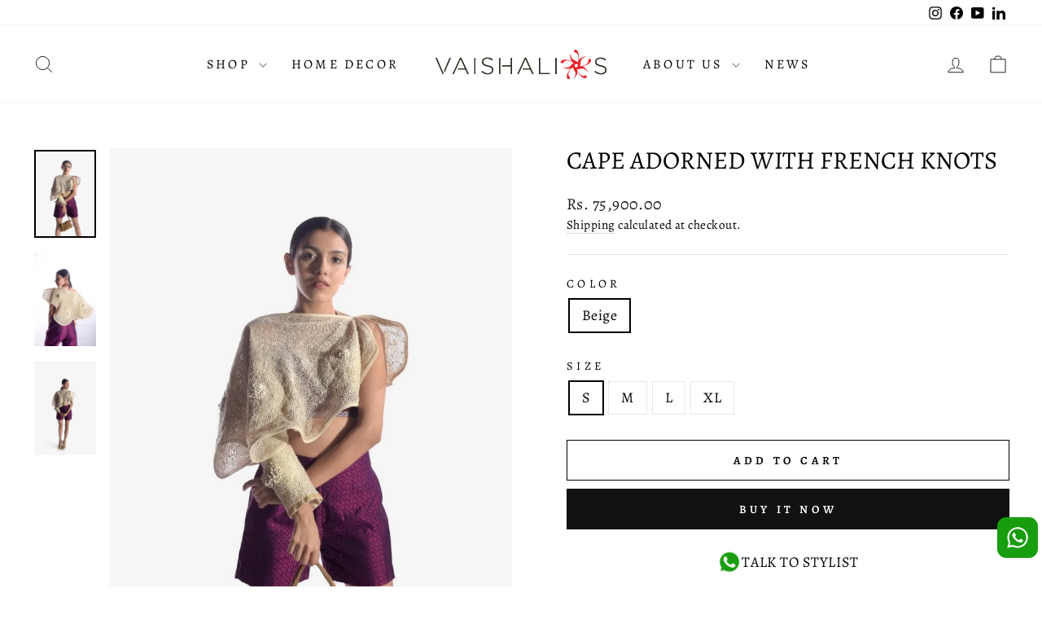

--- FILE ---
content_type: image/svg+xml
request_url: https://www.vaishali-s.com/cdn/shop/files/logo_originale.svg?v=1694253138&width=408
body_size: 4703
content:
<svg xmlns="http://www.w3.org/2000/svg" viewBox="0 0 3393.34 581.12"><defs><style>.cls-1{fill:#827f65;}.cls-2{fill:#ed1c24;}</style></defs><g id="Layer_2" data-name="Layer 2"><g id="Layer_1-2" data-name="Layer 1"><path class="cls-1" d="M1946.36,482.71c-.94-2.35-1.4-3.73-2-5-47.12-101.8-94.44-203.51-141.09-305.52-4.9-10.73-10.11-16-22.24-14.28-5,.7-7.83,1.74-10,6.53q-68.31,148-136.92,295.91c-3.32,7.17-6.55,14.38-10.21,22.42,7,0,12.92-.19,18.85.07,3.51.16,5.35-1,6.82-4.29,8.76-19.56,17.76-39,26.68-58.51Q1729,304.38,1781.92,188.77c.7-1.53,1.71-2.92,3.2-5.42,28.75,63.23,57,125.25,85.67,188.37h-53.42c-25.82,0-51.65,0-77.47.07-1.8,0-4.61.48-5.23,1.64-3.06,5.77-5.54,11.85-8.55,18.54h7.07c46.32,0,92.64.15,139-.18,6.39,0,9.3,2,11.8,7.71,11.49,26.16,23.42,52.13,35.35,78.1.92,2,3,4.75,4.69,4.88C1931.08,483,1938.23,482.71,1946.36,482.71Zm-1609.09,0c7,0,12.79-.28,18.57.09,4.06.26,5.82-1.48,7.4-4.95q65.91-144.44,132-288.78c.72-1.59,1.67-3.07,3.24-5.92C527.26,246.36,555.45,308.3,584,371.1c-3.67.21-5.95.44-8.23.44q-60.72,0-121.45.09c-2.12,0-5.43.41-6.17,1.74-3.18,5.72-5.6,11.86-8.64,18.6h6.93c46.65,0,93.3.13,139.94-.17,5.9,0,8.42,2.08,10.66,7.13,11.87,26.72,24.07,53.29,36.25,79.87.68,1.5,2.2,3.64,3.42,3.69,7.54.35,15.11.18,23.24.18-.93-2.16-1.47-3.52-2.08-4.84q-13.51-29.18-27-58.35C592.68,337,554.25,254.63,516.64,171.88c-5-10.95-10.48-15.62-22.42-14-4.92.66-7.55,1.73-9.67,6.32q-68,147.35-136.23,294.54C344.77,466.39,341.26,474.06,337.27,482.73ZM3156.6,436.47c10.15,7.49,19.33,14.93,29.14,21.4,36.29,24,76.37,32.42,119.37,27.94,20.92-2.18,40-9.24,56.91-22,34.87-26.38,38.38-74.9,21.56-103.66-9-15.42-23.17-24.93-38.91-32.38-20-9.46-41.35-14.32-62.82-18.92-20.66-4.43-41.12-9.64-59.8-20-23-12.81-32.8-31.9-28.28-60.28,3.12-19.61,15.5-32.74,32.53-41.61,18.86-9.82,39.09-11.55,60.11-9.84,29.05,2.37,54.33,13.22,76.94,31.07,1.78,1.39,3.59,2.74,5.65,4.31,4.89-6.08,9.42-11.73,14.67-18.25-9.3-6.19-17.72-12.4-26.7-17.65-31-18.14-64.77-22.95-100-19.52-21,2.05-40.06,9.21-56.76,22.26-33.17,25.92-38,68.63-21.46,100,8.33,15.83,22.45,25.56,38.16,33.18,21.74,10.53,45.11,15.62,68.54,20.62,19.69,4.2,39.1,9.34,56.94,19.17,25.29,13.93,32,37.59,26.41,62.84-4.72,21.36-19.17,34.92-38.67,43.29-25.32,10.85-51.57,9.8-77.88,4.72-29.14-5.62-53.41-20.63-75.32-40-1.57-1.39-3.22-2.68-5-4.2ZM1135.94,194.8c-1.79-1.51-3.12-2.69-4.52-3.8-31.27-24.74-66.9-35.84-106.69-35-20.34.41-39.63,4.23-57.53,13.94-35.32,19.15-50.88,52.82-42.66,91.16,5,23,20,38.16,40.08,48.85,21.67,11.49,45.23,17.21,69,22.15,20.86,4.33,41.47,9.48,60.46,19.64,26.2,14,33.21,37.86,27.2,63.78-5.47,23.54-22.16,37.14-44,45s-44.41,7.23-67,3.61C981.6,459.52,957,446.26,935,427.64c-3.37-2.86-6.77-5.68-10.38-8.71l-14.75,17c1.77,1.59,3,2.71,4.22,3.79,37.26,32.26,80.15,48.9,129.87,47.21,19.24-.66,37.63-4.25,54.79-13,35.2-18,51.25-49.63,46.47-87.94-2.87-23-15.79-39.72-35.4-51.55-21.69-13.08-45.8-19.28-70.24-24.47-21.65-4.6-43.14-9.69-62.93-20.09-24-12.6-35-31.9-30.18-61.17,3.57-21.84,18-35.44,37.39-44,17.72-7.88,36.39-9.16,55.66-7.51,27,2.31,50.94,11.86,72.48,28,3.15,2.36,6.25,4.79,9.67,7.42Zm917,126.67c0,51.74.06,103.47-.11,155.21,0,4.8,1.32,6.16,6.16,6.15q100.44-.22,200.9,0c4.65,0,6.84-1,6.25-6a36.88,36.88,0,0,1,0-9c.65-5.16-1.42-6.39-6.42-6.37q-87.47.26-174.92.1c-9.81,0-8.72.57-8.72-8.48q0-142.47,0-285c0-1.33-.1-2.67,0-4,.26-3.1-1.21-4.1-4.16-4a102.19,102.19,0,0,1-13,0c-4.94-.45-6.13,1.45-6.11,6.19C2053,218,2053,269.74,2053,321.47Zm-535.7.49v-43.9c0-37.42-.07-74.84.08-112.26,0-4.28-1-6.12-5.56-5.71a63.82,63.82,0,0,1-12,0c-4.83-.49-5.82,1.52-5.8,6,.14,45.57.09,91.14.09,136.71,0,7.13,0,7.14-7.36,7.14H1336.36c-14.48,0-14.28,0-14.53,14.71-.08,4.94,1.18,6.53,6.37,6.51,53.3-.19,106.59-.05,159.89-.22,4.87,0,6.17,1.43,6.12,6.19-.24,21.62-.1,43.24-.1,64.86,0,24.78.12,49.56-.11,74.34,0,4.88,1,7.13,6.28,6.51a50.38,50.38,0,0,1,11,0c4.93.52,6.12-1.43,6.1-6.17C1517.21,425.08,1517.27,373.52,1517.27,322Zm-1353,162.78c-.77-2.14-1.23-3.68-1.86-5.15Q114.6,368.37,66.79,257.15c-13.24-30.83-26.29-61.73-39.52-92.56-.71-1.66-2.26-4.12-3.53-4.19-7.69-.39-15.42-.19-23.74-.19,1,2.37,1.59,3.89,2.24,5.38L81.52,346.81q29.25,66.87,58.6,133.71c.74,1.68,2.63,3.92,4.12,4C150.66,485,157.14,484.74,164.28,484.74ZM1263.17,320.86V458c0,6.65.18,13.31-.06,19.95-.14,3.78,1.26,5,4.93,4.79s7.65,0,11.48,0c6.78,0,6.79,0,6.79-6.81V167.15c0-1-.08-2,0-3,.29-3.08-1.16-4.13-4.12-4a106,106,0,0,1-13,0c-4.88-.45-6.16,1.35-6.15,6.13C1263.24,217.77,1263.17,269.31,1263.17,320.86Zm-492.91.49q0,73.33,0,146.65c0,4.61-1.37,11.15,1,13.33,2.76,2.49,9,1.27,13.77,1.36,7.59.14,7.6,0,7.6-7.51V167.91c0-1.33-.08-2.66,0-4,.14-2.78-1.14-3.87-3.9-3.78-4,.12-8,0-12,0-6.52,0-6.53,0-6.54,6.55Zm1609.53-.41q0,77.82-.09,155.63c0,4.63,1,6.82,6,6.23a81,81,0,0,1,9.48-.07c7,0,7,0,7-7.14V167.32a18.87,18.87,0,0,1,0-2c.41-3.74-.85-5.58-5-5.23a61.9,61.9,0,0,1-11.47,0c-5-.52-6.07,1.57-6.05,6.22Q2379.91,243.62,2379.79,320.94ZM179.23,445.82c41.94-95.66,83.42-190.31,125.22-285.65-7.23,0-13.38.2-19.5-.08-3.59-.17-5.26,1.17-6.64,4.44q-21,49.53-42.37,98.94-32.43,75.58-64.8,151.2c-.81,1.9-1.85,4.38-1.28,6.08C172.57,428.86,175.8,436.8,179.23,445.82Z"/><path class="cls-2" d="M2783.31,0c25,8.61,36.3,30,46.9,51.5,10.1,20.53,14.28,42.71,16,65.43,2.47,31.7-1.1,63.07-4.77,94.44a63.34,63.34,0,0,0-.51,11.79c1-3.28,2.05-6.57,3.13-9.84,8.06-24.36,26.12-39.55,47.66-51.38,24.27-13.33,50.62-20.89,77.45-27,1.78-.41,3.58-.74,5.37-1.12,6.94-1.47,6.94-1.47,8.13,6.2-8.23,2.84-16.61,5.47-24.78,8.62-22.88,8.85-43.78,20.62-57.37,42-9.47,14.9-15.19,31.44-18.29,48.7-3.53,19.6-5.84,39.43-9.24,59.06-1.68,9.74-4.63,19.27-7.16,29.51,6.2-1.08,12.66-2.14,19.09-3.33,29.63-5.48,59-11.9,86.84-23.87,16.49-7.09,32-15.73,44.18-29.27,13.68-15.24,20.48-33,19.66-53.79-.3-7.7-.06-15.76,1.88-23.14,3.05-11.59,11.4-16.14,23-13.35a53.82,53.82,0,0,1,15.93,6.78c10.07,6.36,14.59,18.21,11,30.69a81,81,0,0,1-10.36,22.42c-21,31.32-51,50.89-85.71,64.09-29,11-59.34,17.2-89.69,23.17-1.93.38-3.85.84-5.78,1.26,0,.44,0,.89,0,1.33,5.26,0,10.55-.42,15.76.08,18.94,1.8,34.83,10.52,49.17,22.45,19.95,16.59,35.2,37.13,49,58.8,4.82,7.56,9.31,15.33,14.17,23.37-2.27,1.45-4.3,2.75-6.75,4.3-3.88-5.23-7.57-10.31-11.39-15.29-12.74-16.67-27-31.6-46-41.33-11-5.63-22.81-8-35-9.12-25.21-2.27-49.63,3.09-74.24,7.2-15.84,2.65-31.87,4.13-48.24,6.18.19-1,0-.62.09-.4,16.94,32.47,34.48,64.58,58.85,92.3,10.82,12.32,22.8,23.38,37.66,30.78,19.77,9.84,40,11,60.93,3.56,7.42-2.63,15.32-4.87,23.1-5.27,11.69-.6,18.47,6.61,19.12,18.35a55.34,55.34,0,0,1-.33,11.44c-2.41,15.54-13.64,25-29.7,25.51-13.85.4-26.55-4.1-39-9.34-30-12.62-53.22-33.65-73-58.88-18.67-23.77-33.33-50.08-48.17-76.26a20.35,20.35,0,0,0-2.83-4.11c1.71,6.72,3.88,13.36,5.06,20.17,3.33,19.25-1.49,37.31-9.22,54.72-11.67,26.29-29,48.77-47.86,70.24-2.73,3.13-5.53,6.2-8.72,9.77l-6.1-5c1.42-2,2.81-3.82,4-5.73,6.93-10.75,14.38-21.21,20.62-32.35,16.08-28.69,16.14-58.57,3.7-88.34-7.21-17.27-16.05-33.9-24.59-50.59-7-13.62-14.29-27-18-42a15,15,0,0,0-1.19-2.31c-8.6,9.08-17.06,17.74-25.22,26.68-20,21.92-38.88,44.71-52.13,71.55C2643,455,2638.24,468.5,2637.65,483c-.71,17.63,3.95,33.87,14.83,48.06,2.43,3.17,5.27,6.08,7.31,9.48,2.63,4.37,5.34,8.9,6.81,13.72,3.17,10.42-.6,18.54-10.68,22.81-24.26,10.3-44.39,1-48.29-27.52-4.23-30.93,2.85-60.1,16.33-87.89,14.76-30.44,36.22-56,58.72-80.89,5.9-6.5,11.84-13,17.27-20.15a6.33,6.33,0,0,0-1.47.66c-18,14.83-39,19.24-61.69,18.12-28.52-1.4-55.12-10.21-81.29-20.72-6.76-2.72-13.4-5.72-20.44-8.74,1.1-2.71,2-4.95,2.74-6.77,13.75,3.58,27,7.51,40.42,10.41,30.79,6.64,59,.42,83.65-19.22A439.91,439.91,0,0,0,2696,303.66c15.37-15.12,29-32.09,48.51-43.89-5.75-2.8-10.77-5.27-15.83-7.7-28.06-13.48-56.47-26-87-32.95-18.31-4.14-36.78-6.27-55.33-1.68-17.92,4.43-32.61,13.84-43.36,29.08-3.92,5.57-7.58,11.45-12.27,16.31-11.85,12.3-24.48,11-34.28-2.86-12.22-17.32-9.21-34.54,8.45-46.43,12.68-8.55,27.28-12.13,42.07-14.69,37.05-6.43,72.62.45,107.14,13.49,20.51,7.74,40.45,17,60.64,25.57a18.76,18.76,0,0,0,6.22,1.84c-1.36-1-2.68-2.07-4.08-3-20.84-14-31-34.64-36.17-58.2-5.65-25.55-5.67-51.44-3.55-77.38.42-5.14,1-10.27,1.32-15.4.5-7.22.47-7.24,8.73-5.11,0,6.77-.08,13.72,0,20.66.23,17.42,2.87,34.41,9.38,50.67,8.83,22.08,25.88,36.78,45.26,49a345,345,0,0,0,32,17.42c18.92,9.32,38.54,17.33,55.64,31.7.58-3.57,1.07-6.41,1.48-9.26,4.32-29.81,7.78-59.7,6.42-89.89-.88-19.5-3.62-38.75-12.31-56.58-10.1-20.69-26.11-34.49-48.51-40.61-8.66-2.37-17.44-4.43-24.07-11.25-6.3-6.49-7.66-13.1-3.62-21.38C2753.91,10.66,2762,3.44,2773.31,0Zm7.27,345.76c7.23-.48,14-1,20.85-1.35,3.12-.17,5.32-1.21,6.32-4.48q5.19-16.86,10.63-33.66c1.14-3.51.18-6.09-2.78-8.15-9.82-6.84-19.51-13.86-29.51-20.42-1.54-1-5.05-.75-6.65.36-9.41,6.54-18.46,13.59-27.78,20.27-3.75,2.69-4.37,5.9-3,9.95,3.57,10.34,7.16,20.68,10.63,31.06,1.27,3.81,3.6,5.51,7.72,5.5C2781.68,344.84,2786.33,345.45,2790.58,345.76Z"/><path class="cls-1" d="M1946.36,482.71c-8.13,0-15.28.32-22.37-.23-1.71-.13-3.77-2.88-4.69-4.88-11.93-26-23.86-51.94-35.35-78.1-2.5-5.68-5.41-7.75-11.8-7.71-46.32.33-92.64.18-139,.18h-7.07c3-6.69,5.49-12.77,8.55-18.54.62-1.16,3.43-1.63,5.23-1.64,25.82-.1,51.65-.07,77.47-.07h53.42c-28.71-63.12-56.92-125.14-85.67-188.37-1.49,2.5-2.5,3.89-3.2,5.42Q1729,304.37,1676.2,420c-8.92,19.5-17.92,38.95-26.68,58.51-1.47,3.26-3.31,4.45-6.82,4.29-5.93-.26-11.89-.07-18.85-.07,3.66-8,6.89-15.25,10.21-22.42Q1702.57,312.38,1771,164.4c2.21-4.79,5-5.83,10-6.53,12.13-1.7,17.34,3.55,22.24,14.28,46.65,102,94,203.72,141.09,305.52C1945,479,1945.42,480.36,1946.36,482.71Z"/><path class="cls-1" d="M337.27,482.73c4-8.67,7.5-16.34,11.05-24q68.16-147.24,136.23-294.54c2.12-4.59,4.75-5.66,9.67-6.32,11.94-1.61,17.44,3.06,22.42,14,37.61,82.75,76,165.12,114.22,247.6q13.51,29.19,27,58.35c.61,1.32,1.15,2.68,2.08,4.84-8.13,0-15.7.17-23.24-.18-1.22-.05-2.74-2.19-3.42-3.69-12.18-26.58-24.38-53.15-36.25-79.87-2.24-5.05-4.76-7.17-10.66-7.13-46.64.3-93.29.17-139.94.17h-6.93c3-6.74,5.46-12.88,8.64-18.6.74-1.33,4.05-1.73,6.17-1.74q60.74-.13,121.45-.09c2.28,0,4.56-.23,8.23-.44-28.59-62.8-56.78-124.74-85.53-187.93-1.57,2.85-2.52,4.33-3.24,5.92q-66.07,144.36-132,288.78c-1.58,3.47-3.34,5.21-7.4,4.95C350.06,482.45,344.23,482.73,337.27,482.73Z"/><path class="cls-1" d="M3156.6,436.47l15.25-17.54c1.82,1.52,3.47,2.81,5,4.2,21.91,19.33,46.18,34.34,75.32,40,26.31,5.08,52.56,6.13,77.88-4.72,19.5-8.37,33.95-21.93,38.67-43.29,5.6-25.25-1.12-48.91-26.41-62.84-17.84-9.83-37.25-15-56.94-19.17-23.43-5-46.8-10.09-68.54-20.62-15.71-7.62-29.83-17.35-38.16-33.18-16.51-31.37-11.71-74.08,21.46-100,16.7-13.05,35.78-20.21,56.76-22.26,35.27-3.43,69,1.38,100,19.52,9,5.25,17.4,11.46,26.7,17.65-5.25,6.52-9.78,12.17-14.67,18.25-2.06-1.57-3.87-2.92-5.65-4.31-22.61-17.85-47.89-28.7-76.94-31.07-21-1.71-41.25,0-60.11,9.84-17,8.87-29.41,22-32.53,41.61-4.52,28.38,5.26,47.47,28.28,60.28,18.68,10.39,39.14,15.6,59.8,20,21.47,4.6,42.84,9.46,62.82,18.92,15.74,7.45,29.89,17,38.91,32.38,16.82,28.76,13.31,77.28-21.56,103.66-16.91,12.8-36,19.86-56.91,22-43,4.48-83.08-4-119.37-27.94C3175.93,451.4,3166.75,444,3156.6,436.47Z"/><path class="cls-1" d="M1135.94,194.8l-14.28,17.64c-3.42-2.63-6.52-5.06-9.67-7.42-21.54-16.09-45.46-25.64-72.48-28-19.27-1.65-37.94-.37-55.66,7.51-19.41,8.61-33.82,22.21-37.39,44-4.78,29.27,6.19,48.57,30.18,61.17,19.79,10.4,41.28,15.49,62.93,20.09,24.44,5.19,48.55,11.39,70.24,24.47,19.61,11.83,32.53,28.51,35.4,51.55,4.78,38.31-11.27,69.9-46.47,87.94-17.16,8.79-35.55,12.38-54.79,13-49.72,1.69-92.61-14.95-129.87-47.21-1.25-1.08-2.45-2.2-4.22-3.79l14.75-17c3.61,3,7,5.85,10.38,8.71,22,18.62,46.61,31.88,75.35,36.51,22.55,3.62,45.05,4.3,67-3.61s38.55-21.5,44-45c6-25.92-1-49.76-27.2-63.78-19-10.16-39.6-15.31-60.46-19.64-23.81-4.94-47.37-10.66-69-22.15-20.13-10.69-35.13-25.81-40.08-48.85-8.22-38.34,7.34-72,42.66-91.16,17.9-9.71,37.19-13.53,57.53-13.94,39.79-.82,75.42,10.28,106.69,35C1132.82,192.11,1134.15,193.29,1135.94,194.8Z"/><path class="cls-1" d="M2053,321.47c0-51.73.06-103.47-.1-155.2,0-4.74,1.17-6.64,6.11-6.19a102.19,102.19,0,0,0,13,0c2.95-.1,4.42.9,4.16,4-.12,1.32,0,2.66,0,4q0,142.49,0,285c0,9.05-1.09,8.48,8.72,8.48q87.47,0,174.92-.1c5,0,7.07,1.21,6.42,6.37a36.88,36.88,0,0,0,0,9c.59,5-1.6,6-6.25,6q-100.46-.19-200.9,0c-4.84,0-6.17-1.35-6.16-6.15C2053,424.94,2053,373.21,2053,321.47Z"/><path class="cls-1" d="M1517.27,322c0,51.56-.06,103.12.09,154.67,0,4.74-1.17,6.69-6.1,6.17a50.38,50.38,0,0,0-11,0c-5.3.62-6.33-1.63-6.28-6.51.23-24.78.11-49.56.11-74.34,0-21.62-.14-43.24.1-64.86,0-4.76-1.25-6.2-6.12-6.19-53.3.17-106.59,0-159.89.22-5.19,0-6.45-1.57-6.37-6.51.25-14.71.05-14.71,14.53-14.71h150.39c7.35,0,7.36,0,7.36-7.14,0-45.57.05-91.14-.09-136.71,0-4.45,1-6.46,5.8-6a63.82,63.82,0,0,0,12,0c4.54-.41,5.58,1.43,5.56,5.71-.15,37.42-.08,74.84-.08,112.26Z"/><path class="cls-1" d="M164.28,484.74c-7.14,0-13.62.25-20-.2-1.49-.1-3.38-2.34-4.12-4q-29.41-66.81-58.6-133.71L2.24,165.59c-.65-1.49-1.25-3-2.24-5.38,8.32,0,16.05-.2,23.74.19,1.27.07,2.82,2.53,3.53,4.19,13.23,30.83,26.28,61.73,39.52,92.56q47.76,111.24,95.63,222.44C163.05,481.06,163.51,482.6,164.28,484.74Z"/><path class="cls-1" d="M1263.17,320.86c0-51.55.07-103.09-.1-154.64,0-4.78,1.27-6.58,6.15-6.13a106,106,0,0,0,13,0c3-.1,4.41,1,4.12,4-.09,1,0,2,0,3V475.92c0,6.8,0,6.81-6.79,6.81-3.83,0-7.67-.19-11.48,0s-5.07-1-4.93-4.79c.24-6.64.07-13.3.06-19.95Z"/><path class="cls-1" d="M770.26,321.35V166.72c0-6.55,0-6.55,6.54-6.55,4,0,8,.09,12,0,2.76-.09,4,1,3.9,3.78-.07,1.33,0,2.66,0,4V475.18c0,7.55,0,7.65-7.6,7.51-4.74-.09-11,1.13-13.77-1.36-2.41-2.18-1-8.72-1-13.33Q770.23,394.68,770.26,321.35Z"/><path class="cls-1" d="M2379.79,320.94q0-77.31-.09-154.63c0-4.65,1-6.74,6.05-6.22a61.9,61.9,0,0,0,11.47,0c4.16-.35,5.42,1.49,5,5.23a18.87,18.87,0,0,0,0,2V475.59c0,7.13,0,7.14-7,7.14a81,81,0,0,0-9.48.07c-5,.59-6.06-1.6-6-6.23Q2379.91,398.75,2379.79,320.94Z"/><path class="cls-1" d="M179.23,445.82c-3.43-9-6.66-17-9.37-25.07-.57-1.7.47-4.18,1.28-6.08q32.34-75.63,64.8-151.2,21.21-49.46,42.37-98.94c1.38-3.27,3.05-4.61,6.64-4.44,6.12.28,12.27.08,19.5.08C262.65,255.51,221.17,350.16,179.23,445.82Z"/></g></g></svg>